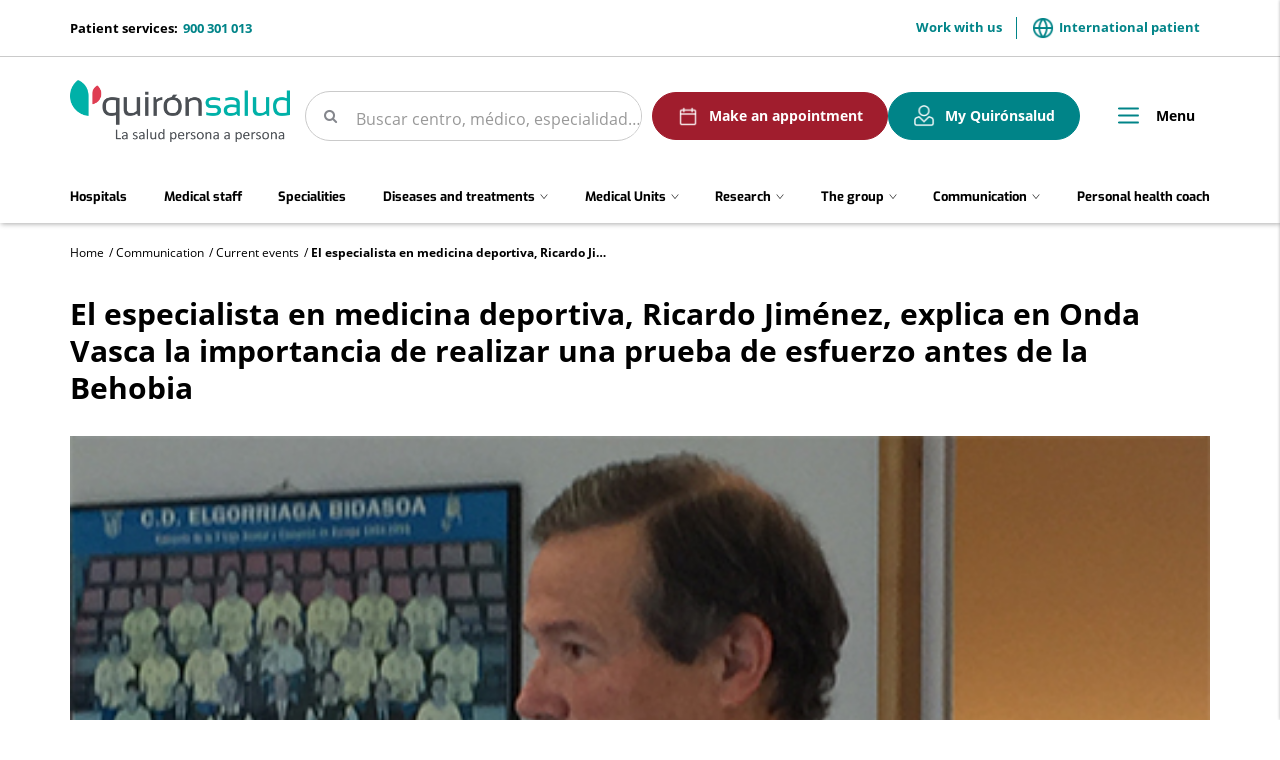

--- FILE ---
content_type: text/html;charset=UTF-8
request_url: https://www.quironsalud.com/en/communication/current-events/especialista-medicina-deportiva-ricardo-jimenez-explica-ond
body_size: 15419
content:







<!DOCTYPE html>
<html lang="en" dir="ltr">
<head prefix="dcterms: http://purl.org/dc/terms/# og: http://ogp.me/ns#">
	





	<title>El especialista en medicina deportiva, Ricardo Jiménez, explica en Onda Vasca la importancia de realizar una prueba de esfuerzo antes de la Behobia | Quirónsalud</title>

	















	<meta name="viewport" content="width=device-width, height=device-height, initial-scale=1.0, minimum-scale=1.0, maximum-scale=5.0"/>
	<meta http-equiv="X-UA-Compatible" content="IE=edge"/>
	<meta http-equiv="Content-Type" content="text/html; charset=UTF-8"/>
	<meta name="description" content="6 de noviembre de 2017 DR.Jimenez_Ondavasca copia DR.Jimenez_Ondavasca copiaEl Dr. Ricardo Jiménez, responsable del Servicio de Medicina Deportiva del H..."/>
	<meta name="keywords"    content="health care, clinics, hospitals, clinical research,"/>
	<meta name="generator"   content="Proxia&#169; Premium Edition 2017"/>
	<meta name="language"    content="en"/>

	
	<meta property="dcterms:identifier"  content="www.quironsalud.com"/>
	<meta property="dcterms:coverage"    content="Grupo Hospitalario Quir&oacute;n, S.A., C/ Zurbarán 28, 28010 de Madrid, Spain"/>
	<meta property="dcterms:creator"     content="Divisa IT"/>
	<meta property="dcterms:publisher"   content="Quir&oacute;nsalud"/>
	<meta property="dcterms:rights"      content="Copyright &copy; 2026"/>
	<meta property="dcterms:title"       content="El especialista en medicina deportiva, Ricardo Jiménez, explica en Onda Vasca la importancia de realizar una prueba de esfuerzo antes de la Behobia"/>
	<meta property="dcterms:subject"     content="health care, clinics, hospitals, clinical research,"/>
	<meta property="dcterms:description" content="6 de noviembre de 2017 DR.Jimenez_Ondavasca copia DR.Jimenez_Ondavasca copiaEl Dr. Ricardo Jiménez, responsable del Servicio de Medicina Deportiva del H..."/>
	<meta property="dcterms:language"    content="en"/>

	
	<meta name="twitter:card"            content="summary_large_image"/>
	<meta name="twitter:site"            content="@quironsalud"/>
	<meta name="twitter:title"           content="El especialista en medicina deportiva, Ricardo Jiménez, explica en Onda Vasca la importancia de realizar una prueba de esfuerzo antes de la Behobia"/>
	<meta name="twitter:description"     content="6 de noviembre de 2017 DR.Jimenez_Ondavasca copia DR.Jimenez_Ondavasca copiaEl Dr. Ricardo Jiménez, responsable del Servicio de Medicina Deportiva del H..."/>
	<meta name="twitter:image"           content="https://www.quironsalud.com/idcsalud-client/cm/images?locale=en_UK&amp;idMmedia=759025"/>

	
	<meta property="og:type" content="website"/>
	<meta property="og:title"            content="El especialista en medicina deportiva, Ricardo Jiménez, explica en Onda Vasca la importancia de realizar una prueba de esfuerzo antes de la Behobia"/>
	<meta property="og:site_name"        content="Quirónsalud"/>
	<meta property="og:description"      content="6 de noviembre de 2017 DR.Jimenez_Ondavasca copia DR.Jimenez_Ondavasca copiaEl Dr. Ricardo Jiménez, responsable del Servicio de Medicina Deportiva del H..."/>
	<meta property="og:url"              content="https://www.quironsalud.com/en/communication/current-events/especialista-medicina-deportiva-ricardo-jimenez-explica-ond"/>
	
	<meta property="og:image"           content="https://www.quironsalud.com/idcsalud-client/cm/images?locale=en_UK&amp;amp;idMmedia=759025"/>
	<meta property="og:image:width"     content="465"/>
	<meta property="og:image:height"    content="286"/>
	

	
	

	
	
	
	
	
	

	




		
	<link rel="icon" href="/favicon.ico"/>
	<link rel="shortcut icon" href="/favicon.ico"/>

	
	

	
	

	
		<link rel="stylesheet" type="text/css" href="/idcsalud-client/css/font-opensans.css?nc=1768863600000"/>
	
	
		<link rel="stylesheet" type="text/css" href="/idcsalud-client/css/font-roboto.css?nc=1768863600000"/>
	

	
    
        
        
        
        
        <!--[if IE]><link id="proxia-stylesheet" rel="stylesheet" type="text/css" href="/idcsalud-client/cm/css/quironsalud.css?chunk=true"/><![endif]-->
        <!--[if !IE]>--><link id="proxia-stylesheet" rel="stylesheet" type="text/css" href="/idcsalud-client/cm/css/quironsalud.css"/><!--<![endif]-->
        
	
	
	
        
	


	
  	




	
	<link rel="canonical" href="https://www.quironsalud.com/es/comunicacion/actualidad/especialista-medicina-deportiva-ricardo-jimenez-explica-ond" />
<link rel="alternate" hreflang="es-es" href="https://www.quironsalud.com/es/comunicacion/actualidad/especialista-medicina-deportiva-ricardo-jimenez-explica-ond" />


	
    
    





	<!--[if lte IE 7]><link rel="stylesheet" type="text/css" href="/idcsalud-client/css/cmclient/ie.css?nc=1768863600000"/><![endif]-->
	<!--[if IE 8]><link rel="stylesheet" type="text/css" href="/idcsalud-client/css/cmclient/ie8.css?nc=1768863600000"/><![endif]-->
	<!--[if IE 9]><link rel="stylesheet" type="text/css" href="/idcsalud-client/css/cmclient/ie9.css?nc=1768863600000"/><![endif]-->
	
	<link type="text/css" rel="stylesheet" href="/idcsalud-client/css/webs/web_quironsalud.css?nc=1768863600000" />



	
	

	
	
	<link id="proxia-css-sys" rel="stylesheet" type="text/css" href="/idcsalud-client/css-sys/css-system.css?nc=1768863600000" />

	
	<script type="text/javascript">
	<!--
	var _rootWeb = "/idcsalud-client";
	var _basePath = "/idcsalud-client/cm";
	var _user = {"fullname":"Invitado del sistema","userLocale":"en_UK","roles":["guest","guest","SYS$kAmFNsujkO7OZPcM"],"securityConstraints":["guest","pdp_volatileFiles","DVIFrame.user"]};
	var _isSSL = (location.href.indexOf("https://") == 0)?true:false;
	var _fullWeb = (_isSSL)?"https://www.quironsalud.com/idcsalud-client":"http://www.quironsalud.com/idcsalud-client";
	var _userLocale = "en_UK";
	var _userLocaleLang = "en";
	var _userLocaleCountry = "UK";
	var _directionality = "ltr";
	var _currentWeb = "quironsalud";
	var _currentDomain = "www.quironsalud.com";
	var _currentTemplate = "/tkContent";
	var _currentUrl = "/en/communication/current-events/especialista-medicina-deportiva-ricardo-jimenez-explica-ond";
	
	var _login = "guest";
	
	var _idmobdev = "0";
	var _userDeviceAlias = "device#0";
	var _idContent = '216627';
	var _noCache = "nc=1768863600000";
	var _compatibilityMode = '2';
	var _cookieDomain = ''

	
	var locationSettings = {
		basePath: '/idcsalud-client/cm',
		noTownSelected: 'You havent selected any town. Please check if it is correct.',
		countryField: 'Select country',
		stateField: 'Select state',
		townField: 'Town name',
		legend: 'Location',
		municipality: '(Municipality)',
		hideCountry: true,
		allowEmptyTown: true,
		bootstrap: true,
		autoFocus: false
	};

	
	var photoSwipeText = {
		closePhoto: 'Close (Esc)',
		prevPhoto: 'Previous (Left arrow key)',
		nextPhoto: 'Next (Right arrow key)',
		zoomInOut: 'Zoom in\u002Fout',
		toggleFullscreen: 'Toggle fullscreen',
		sharePhoto: 'Share',
		loadErrMsg: '<a href=\u0022%url%\u0022 target=\u0022_blank\u0022>The media file<\u002Fa> could not be loaded.',
		shareOnFacebook: 'Share on Facebook',
		shareOnTwitter: 'Tweet',
		shareOnPinterest: 'Pin it',
		downloadMedia: 'Download media',
		psAuthor: 'Author:'
	};

	
	var dtp_goToday = "Go to today";
	var dtp_clearSelection = "Clear selection";
	var dtp_closePicker = "Close the picker";
	var dtp_selectMonth = "Select month";
	var dtp_prevMonth = "Previous month";
	var dtp_nextMonth = "Next month";
	var dtp_selectYear = "Select year";
	var dtp_prevYear = "Previous year";
	var dtp_nextYear = "Next year";
	var dtp_selectDecade = "Select decade";
	var dtp_prevDecade = "Previous decade";
	var dtp_nextDecade = "Next decade";
	var dtp_prevCentury = "Previous century";
	var dtp_nextCentury = "Next century";
	var dtp_pickHour = "Pick hour";
	var dtp_incrementHour = "Increment hour";
	var dtp_decrementHour = "Decrement hour";
	var dtp_pickMinute = "Pick minute";
	var dtp_incrementMinute = "Increment minute";
	var dtp_decrementMinute = "Decrement minute";
	var dtp_pickSecond = "Pick second";
	var dtp_incrementSecond = "Increment second";
	var dtp_decrementSecond = "Decrement second";
	var dtp_togglePeriod = "Toggle period";
	var dtp_selectTime = "Select time";
	var dtp_dateFormat = "MM-DD-YYYY";
	var dtp_timeFormat = "h:mm A";
	var dtp_helpKey = "Press \u0022h\u0022 for help";
	var dtp_helpTitle = "Date picker keyboard navigation";
	var dtp_helpText = "With left\u002Fright keys will move focus backward\u002Fforward one day, up\u002Fdown will move focus back\u002Fforward one week. With the control key pressed, up\u002Fleft will move focus backward one year, down\u002Fright will move focus forward one year.";

	
	var searchInputText = "Search";
	var seeAllTextTitle = 'Show all';
	var seeLessTextTitle = 'Show less';
	var moreInformation = 'More information';
	var nextText = 'Next slide';
	var prevText = 'Previous slide';
	var playText = 'Play slider';
	var pauseText = 'Pause slider';
	var sliderText = 'Slider';
	var sliderCountText = 'Number of sliders';
	var closeText = 'Close';
	var replyToText = 'Reply to <strong>{0}<\u002Fstrong>';
	var commentSuccess = 'Comment sent successfully. Thanks for your participation.';
	var xformsDateFormat = 'MM-DD-YYYY';
	var xformsTimeFormat = 'h:mm A';
	var decimalFormat = '.';
	var loadingText = 'Loading...';
	var sendingText = 'Sending...';
	var deletingText = 'Removing...';
	var sociallockerHeader = 'This content is locked';
	var sociallockerMessage = 'Share this page to view the hidden content.';
	var backToTopText = 'Back to top';
	var optNavigatorText = 'You are using a browser that is not supported or is obsolete. Consider changing your browser.';
	var jumpToContent = 'Jump to content';
	var jumpToContentTitle = 'Skip search and jump to content';
	var errorText = 'Errors';
	
	
	var zoomIn = 'Increase zoom level';
	var zoomOut = 'Decrease zoom level';
	var typeControlTitle = 'Map';
	var roadmap = 'Roadmap';
	var satellite = 'Satellite';
	var hybrid = 'Hybrid';
	var terrain = 'Terrain';

	
	var _googleMapKeyboardIcon = 'Icon';
	var _googleMapKeyboardIconDescription = 'Icon description';

	//-->
	</script>
    <script type="text/javascript" src="/idcsalud-client/javaScript/react/polyfills.production.min.js?nc=1768863600000"></script>
	
	<script type="text/javascript" src="/idcsalud-client/javaScript/proxia.js?nc=1768863600000"></script>

	
	<script type="text/javascript" src="/idcsalud-client/javaScript/jquery.min.js?nc=1768863600000"></script>
	<script type="text/javascript" src="/idcsalud-client/javaScript/jquery-migrate.min.js?nc=1768863600000"></script>
	<script type="text/javascript">
		jQuery.UNSAFE_restoreLegacyHtmlPrefilter();
		jQuery['browser'] = browserDetails;
	</script>

	<script src="https://www.google.com/recaptcha/api.js" async defer></script>
	
	<script type="text/javascript" src="/idcsalud-client/javaScript/cmclient/bootstrap/js/bootstrap.min.js?nc=1768863600000"></script>
	<script type="text/javascript">$.fn.bstooltip = $.fn.tooltip.noConflict();</script>
	<script type="text/javascript" src="/idcsalud-client/javaScript/jquery.easy.slider.js?nc=1768863600000"></script>
	<script type="text/javascript" src="/idcsalud-client/javaScript/toastr/toastr.min.js?nc=1768863600000"></script>
	<!--[if gte IE 9]><!--><script type="text/javascript" src="/idcsalud-client/javaScript/hammer.min.js?nc=1768863600000"></script><!--<![endif]-->

	<script type="text/javascript" src="/idcsalud-client/javaScript/moment/min/moment.min.js?nc=1768863600000"></script>
	

	<!--[if lt IE 9]>
	<script type="text/javascript" src="/idcsalud-client/javaScript/css3-mediaqueries.js?nc=1768863600000"></script>
	<script type="text/javascript" src="/idcsalud-client/javaScript/html5shiv.min.js?nc=1768863600000"></script>
	<script type="text/javascript" src="/idcsalud-client/javaScript/respond.min.js?nc=1768863600000"></script>
	<![endif]-->

	
	
	
	

    
    <script type="text/javascript">
    var xformsCustomPath = '/idcsalud-client/javaScript/cmclient/proxia.xforms.custom.js?nc=1768863600000';
    </script>
	<script type="text/javascript" src="/idcsalud-client/javaScript/init.js?nc=1768863600000"></script>
	<script type="text/javascript" src="/idcsalud-client/javaScript/cmclient/init_web.js?nc=1768863600000"></script>

	
	<script type="text/javascript" src="/idcsalud-client/javaScript/webs/web_quironsalud.js?nc=1768863600000"></script>



	
	

	
	
<!-- GDPR vacia -->

	
	




	  
	<script type="text/javascript" src="/idcsalud-client/javaScript/calendar/calendarEvents.js?nc=1768863600000"></script>
	<script type="text/javascript" src="/idcsalud-client/javaScript/commonFunctions.js?nc=1768863600000"></script>
	<script type="text/javascript" src="/idcsalud-client/javaScript/validations.js?nc=1768863600000"></script>
	  <!-- JAVASCRIPT CUSTOM Quironsalud Corporativa //-->

  	
  	<link rel="stylesheet" type="text/css" href="/idcsalud-client/css/commonFunctions.css?nc=1768863600000"/>

	  

	  <script type="text/javascript">
	  <!--
		var _buscarVideo = 'Search by video';
		var _buscarPodcast = 'Search by podcast';
		var _buscarCentro = 'Search by center';
		var _buscarEntradilla = 'Consult the list of our specialists or use our search engine to find a professional:';
		var _buscarEspecialidad = 'Search by specialty';
		var _buscarNombre = 'Search by first and last name';
		var _buscarProvincia = 'Search by province';
		var _buscarAseguradora = '';
		var _glossaryTitle = 'Search by alphabetical name:';
		var _relacionados = 'related';
		var _filtrarporhospital= 'Filter by hospital';
		var _filtrarporcentro= 'Filter by center';
		var _buscarpornoticia= 'Search by news';
		var _DesdeDate= 'From (dd\u002Fmm\u002Fyy)';
		var _HastaDate= 'Up to (dd\u002Fmm\u002Fyy)';
		var _contenidosRelacionados= 'Related content';
		var _busqueda='search';
		var _videosRelacionados='Related videos';
		var _podcastRelacionados='Related podcasts';
		var _contenidosSaludRelacionados='Related health content';
		var _actualidadRelacionados='Related news';
		var _menuPrincipal='Menu';
		var _placeholderSearcher = 'Buscar centro, médico, especialidad…';
		var _centerSelector = 'Search by center';
		var _sendForm = '';
		var _dataProtectionForm = '';
		var _message = '';
		var _askYourQuestions = '';
		var _areaInteres = 'Indique sus áreas de interés';
		var _buscarEtapas = 'Search by stage';
		var _buscarTematicas = 'Search by topic';
		var _buscadorVideosPediatricos = 'Need a hand?';
		var _buscarContenido = 'Search by content';
		var _buscadorVideosPediatricosResultados = 'Resultados de búsqueda';
		var _nameRelatedVideos = 'Videos relacionados de pediatría';
		var _verprofesionales = 'View Professionals';
		var _buscarTratamientos = 'Search treatments';
		var _searchInputText =  'search';

				
			var _codigoPaciente = '';
			var _patientname = '';
			var _patientsurname1 = '';
			var _patientsurname2 = '';
			var _tipoRelacion = '';
			var _nivelAcceso = '';
			var _edad = '0';
			var _sexoPaciente = '';
			var _sex = '';
		


		
		//VARIABLES EN PROPERTIES DINÁMICOS CONFIGURAR GEOLOCALIZACIÓN CENTROS->PROFESIONALES

		var _configGeoFormatTypeTemplate='html\u002FlistSimpleH3';
		var _configGeoMaxItems='3';
		var _configGeoidContent='75153';
		var _configGeoAliasText='quironsalud';
		var _configGeoClassObjListData='qs-js-list-medicos-data';
		var _configGeoLoadingDataText='Loading closest professionals';

	  //-->

	  </script>


 















	
	<script type="text/javascript">
	   var _pageType ='Producto - Communication';
		var _pageName = 'El especialista en medicina deportiva, Ricardo Jiménez, explica en Onda Vasca la importancia de realizar una prueba de esfuerzo antes de la Behobia';
		var _currentTemplate='/tkContent';
		var _pageCat1='Communication';
		var _pageCat2='Current events';
		var _pageCat4='';


		console.log('pageType='+ _pageType);
		console.log('pageName='+ _pageName);
		console.log('pageCat1='+_pageCat1);
		console.log('pageCat2='+_pageCat2);
		console.log('currentTemplate='+'/tkContent')

		
	</script>


	<!-- JAVASCRIPT CUSTOM //-->
	



      

      <!-- JAVASCRIPT CUSTOM //-->

      

      <script type="text/javascript">
      <!--
    	var _hospitalDigital = false;

	var cookieNoticeTitle = 'Use of cookies';
	var cookieNoticeContent = 'This website uses cookies to improve your browsing experience. More information about <a href=\u0022{0}\u0022> how we use cookies and how you can change your settings<\u002Fa>.';
	var cookieNoticeLink = '\u002Fen\u002Fcookie-policy';
	var cookieNoticeClose = '';

	var searcher = 'Buscar';
	var _sections = '';
	var _prevArticle = '';
	var _nextArticle = '';
	var _stagesServices = '';
	var _searcherHospitalsSubTitle = '';
	var _showMap = '';
	var _hideMap = '';
	var _province = 'State';
	var _back = 'Back';
	var _servicesTitle = '';
    var _contactTitle = 'Contact form';
	var searcherText = 'Search...';
	var mainSearchPlaceholder = '';
	var millions = 'millions';

      //-->
      </script>

      <script type="text/javascript" src="/idcsalud-client/javaScript/dataLayer.js?nc=1768863600000"></script>
      <script type="text/javascript" src="/idcsalud-client/javaScript/cmclient/ga.js?nc=1768863600000"></script>



      
      <script type="text/javascript" src="/idcsalud-client/javaScript/quironsalud/main.js?nc=1768863600000"></script>
      
      <script type="text/javascript" src="/idcsalud-client/javaScript/pdp/core.js?nc=1768863600000"></script>




                              <script>!function(e){var n="https://s.go-mpulse.net/boomerang/";if("False"=="True")e.BOOMR_config=e.BOOMR_config||{},e.BOOMR_config.PageParams=e.BOOMR_config.PageParams||{},e.BOOMR_config.PageParams.pci=!0,n="https://s2.go-mpulse.net/boomerang/";if(window.BOOMR_API_key="ZZFS4-7UYFA-UHLQ3-AYSPN-WZ2RY",function(){function e(){if(!o){var e=document.createElement("script");e.id="boomr-scr-as",e.src=window.BOOMR.url,e.async=!0,i.parentNode.appendChild(e),o=!0}}function t(e){o=!0;var n,t,a,r,d=document,O=window;if(window.BOOMR.snippetMethod=e?"if":"i",t=function(e,n){var t=d.createElement("script");t.id=n||"boomr-if-as",t.src=window.BOOMR.url,BOOMR_lstart=(new Date).getTime(),e=e||d.body,e.appendChild(t)},!window.addEventListener&&window.attachEvent&&navigator.userAgent.match(/MSIE [67]\./))return window.BOOMR.snippetMethod="s",void t(i.parentNode,"boomr-async");a=document.createElement("IFRAME"),a.src="about:blank",a.title="",a.role="presentation",a.loading="eager",r=(a.frameElement||a).style,r.width=0,r.height=0,r.border=0,r.display="none",i.parentNode.appendChild(a);try{O=a.contentWindow,d=O.document.open()}catch(_){n=document.domain,a.src="javascript:var d=document.open();d.domain='"+n+"';void(0);",O=a.contentWindow,d=O.document.open()}if(n)d._boomrl=function(){this.domain=n,t()},d.write("<bo"+"dy onload='document._boomrl();'>");else if(O._boomrl=function(){t()},O.addEventListener)O.addEventListener("load",O._boomrl,!1);else if(O.attachEvent)O.attachEvent("onload",O._boomrl);d.close()}function a(e){window.BOOMR_onload=e&&e.timeStamp||(new Date).getTime()}if(!window.BOOMR||!window.BOOMR.version&&!window.BOOMR.snippetExecuted){window.BOOMR=window.BOOMR||{},window.BOOMR.snippetStart=(new Date).getTime(),window.BOOMR.snippetExecuted=!0,window.BOOMR.snippetVersion=12,window.BOOMR.url=n+"ZZFS4-7UYFA-UHLQ3-AYSPN-WZ2RY";var i=document.currentScript||document.getElementsByTagName("script")[0],o=!1,r=document.createElement("link");if(r.relList&&"function"==typeof r.relList.supports&&r.relList.supports("preload")&&"as"in r)window.BOOMR.snippetMethod="p",r.href=window.BOOMR.url,r.rel="preload",r.as="script",r.addEventListener("load",e),r.addEventListener("error",function(){t(!0)}),setTimeout(function(){if(!o)t(!0)},3e3),BOOMR_lstart=(new Date).getTime(),i.parentNode.appendChild(r);else t(!1);if(window.addEventListener)window.addEventListener("load",a,!1);else if(window.attachEvent)window.attachEvent("onload",a)}}(),"".length>0)if(e&&"performance"in e&&e.performance&&"function"==typeof e.performance.setResourceTimingBufferSize)e.performance.setResourceTimingBufferSize();!function(){if(BOOMR=e.BOOMR||{},BOOMR.plugins=BOOMR.plugins||{},!BOOMR.plugins.AK){var n=""=="true"?1:0,t="",a="aokqjdax24f7e2lsvb2a-f-52b7987a1-clientnsv4-s.akamaihd.net",i="false"=="true"?2:1,o={"ak.v":"39","ak.cp":"1865735","ak.ai":parseInt("1248753",10),"ak.ol":"0","ak.cr":9,"ak.ipv":4,"ak.proto":"h2","ak.rid":"2d6842b4","ak.r":48121,"ak.a2":n,"ak.m":"dscb","ak.n":"essl","ak.bpcip":"3.149.4.0","ak.cport":43990,"ak.gh":"23.62.38.243","ak.quicv":"","ak.tlsv":"tls1.3","ak.0rtt":"","ak.0rtt.ed":"","ak.csrc":"-","ak.acc":"","ak.t":"1769121908","ak.ak":"hOBiQwZUYzCg5VSAfCLimQ==JGB9K5W4Qq6k11x+vNre2iARi7Yuor8l54BmxhjYJh3FWeHiUIitBKqCGbyWzPUb62am8yUudhhMTzngBUPZWgUBhWLW8AeS8JFUznjyZMDOxdyE16Zz89s9CSBbcMDJ8v2A+ZPDWZ/MbFTf0HcF3ddJZ+fArlMDjwSjZssFG62Dd6iFDfY8OUe81LRzY1XcIZ5/peG4XVI4fhQ20WgyWH+GrDdD6gtN8DpSueKSKby2r5W5DIu0nbt6HfZ2oelC1EAvau5d+1afdjXzKfZkmZYtM5wN6/genhi3UDAW9NFN6JkdBQ7ywlK4lOafnLta3Vs+Rw4RiQhZHB3IvFrQkNSeQ8jbOKiFXN8tLX2rm34F4NCT/gwbnTyl9T1g6r83CZNnrYFZMrLuEAy+y6ybxkHMlWuweuuCD/XTkp0vdlw=","ak.pv":"14","ak.dpoabenc":"","ak.tf":i};if(""!==t)o["ak.ruds"]=t;var r={i:!1,av:function(n){var t="http.initiator";if(n&&(!n[t]||"spa_hard"===n[t]))o["ak.feo"]=void 0!==e.aFeoApplied?1:0,BOOMR.addVar(o)},rv:function(){var e=["ak.bpcip","ak.cport","ak.cr","ak.csrc","ak.gh","ak.ipv","ak.m","ak.n","ak.ol","ak.proto","ak.quicv","ak.tlsv","ak.0rtt","ak.0rtt.ed","ak.r","ak.acc","ak.t","ak.tf"];BOOMR.removeVar(e)}};BOOMR.plugins.AK={akVars:o,akDNSPreFetchDomain:a,init:function(){if(!r.i){var e=BOOMR.subscribe;e("before_beacon",r.av,null,null),e("onbeacon",r.rv,null,null),r.i=!0}return this},is_complete:function(){return!0}}}}()}(window);</script></head>


<body class="mainBody   contentContainer embeddedGallery content-default
 quironsalud content-path-3  ">
    













<!-- Google Tag Manager Data Layer -->
<noscript><iframe title="Google Tag Manager" src="//www.googletagmanager.com/ns.html?id=GTM-W2XJNBC"
height="0" width="0" style="display:none;visibility:hidden"></iframe></noscript>
<!-- End Google Tag Manager Data Layer-->






<script type="text/javascript">
// Si hemos interactuado, insertamos el GTM 1 (El nuevo)
/* function initGTM(w,d,s,l,i){
	w[l]=w[l]||[];w[l].push({'gtm.start':
	new Date().getTime(),event:'gtm.js'});var f=d.getElementsByTagName(s)[0],
	j=d.createElement(s),dl=l!='dataLayer'?'&l='+l:'';j.async=true;j.src=
	'//www.googletagmanager.com/gtm.js?id='+i+dl;f.parentNode.insertBefore(j,f);
} */
</script>



	<div class="proxia-grid proxia-outer-grid container-fluid">
<div class="row proxia-row"><header class="cab-header col-xs-12 proxia-column"><div class="row proxia-row"><div class="bg-aguamarina-pastel col-xs-12 proxia-column"><div class="row proxia-row"><div class="container cab-top-bar col-xs-12 proxia-column"><div class="row proxia-row"><div class="col-xs-3 proxia-column">




<div class="cmMenuBox  menu-menu-telefono">
	<div class="cmMenuDefault cmMenuHorizontal"><div class="cmMenuTitle sr-only">menu-telefono</div><ul class="cmMenuLevel1 numElements1"><li class="cmMenuItem1 odd"><a href="tel:900301013" class="cmMenuLink"><span class="cmMenuTitle">900 301 013</span><span class="cmMenuDescription">Patient services:</span></a></li>
</ul>
</div>


</div>
</div><div class="col-xs-9 proxia-column">




<div class="cmMenuBox  menu-menuTop">
	<div class="cmMenuDefault cmMenuHorizontal"><div class="cmMenuTitle sr-only">menuTop</div><ul class="cmMenuLevel1 numElements2"><li class="cmMenuItem1 odd"><a href="/en/group/work-us" class="cmMenuLink"><span class="cmMenuTitle">Work with us</span></a></li>
<li class="cmMenuItem2 even"><a href="https://international.quironsalud.com/" target="_blank"><img src="/en/menus/3549660-world.png" class="cmMenuImage" alt="" /><span class="cmMenuTitle">International patient</span><span class="cmMenuPopupImage"><img src="/idcsalud-client/imagenes/popup/popup_external_small.gif" alt="Link to external application." /></span></a></li>
</ul>
</div>


</div>
</div></div></div></div></div></div><div class="row proxia-row"><div class="container cab-base-bar col-xs-12 proxia-column"><div class="row proxia-row"><div class="col-xs-3 proxia-column">




<div class="cmBanners  banner-logo">





	<div class="cmBannersRelativePosition standalone"><a href="/en" class="cmBannerLink" title="Quirónsalud. La salud persona a persona"><img src="/en/banners/3365261-logo_qs_new.png" class="bannerNormalImage" width="800" height="224" alt="Quirónsalud. La salud persona a persona" /></a></div>


</div>
</div><div class="col-xs-6 proxia-column">




<div class="simpleSearcherBox ">
	<script type="text/javascript">
<!--
   function checkPattern(elm) {
       if (elm.value.length==0){
           window.alert("You must enter a search criterion");
           return false;
       }
   }
//-->
</script>
<form id="simpleSearcher" action="/en/search" method="get" role="search" onsubmit="return checkPattern(this.simpleSearchPattern);">
<input type="hidden" name="formName" value="simpleSearchForm" />
<div class="input-group input-group-sm">
<input type="hidden" name="formName" value="simpleSearchForm" />
   <input type="hidden" name="lookForType" id="lookForTypess" value="0" />
   <input type="hidden" name="sortIndex" id="sortIndexss" value="0" />
       <div class="sr-only">
           <label for="simpleSearchPattern" class="cmSearchLabel">Search</label>
       </div>
           <input type="text" id="simpleSearchPattern" name="simpleSearchPattern" data-search="false" maxlength="80" placeholder="Search..." class="form-control" />
       <div class="input-group-btn">
           <button type="submit" class="btn btn-default"><span class="fa fa-search"></span> <span class="sr-only">Search</span></button>       </div>
</div>
</form>

</div>
</div><div class="col-xs-3 proxia-column">




<div class="cmMenuBox  menu-menuPedirCita">
	<div class="cmMenuDefault cmMenuHorizontal"><div class="cmMenuTitle sr-only">menuPedirCita</div><ul class="cmMenuLevel1 numElements2"><li class="cmMenuItem1 odd btn-secondary"><a href="/en/schedule-appointment"><img src="/en/menus/3548969-icon-calendar.png" class="cmMenuImage" alt="" /><span class="cmMenuTitle">Make an appointment</span></a></li>
<li class="cmMenuItem2 even btn-primary"><a href="https://www.quironsalud.com/portal-paciente/en"><img src="/en/menus/3548970-icon-user.png" class="cmMenuImage" alt="" /><span class="cmMenuTitle">My Quirónsalud</span></a></li>
</ul>
</div>


</div>
</div></div><div class="row proxia-row"><div class="col-xs-12 proxia-column">




<div class="cmMenuBox qs-menu-pral menu-menuPrincipal">
	<div class="cmMenuDefault cmMenuHorizontal"><div class="cmMenuTitle sr-only">menuPrincipal</div><ul class="cmMenuLevel1 numElements9"><li class="cmMenuItem1 odd"><a href="/en/health-centers" class="cmMenuLink"><span class="cmMenuTitle">Hospitals</span></a></li>
<li class="cmMenuItem2 even"><a href="/en/medical-staff" class="cmMenuLink"><span class="cmMenuTitle">Medical staff</span></a></li>
<li class="cmMenuItem3 odd"><a href="/en/specialities" class="cmMenuLink"><span class="cmMenuTitle">Specialities</span></a></li>
<li class="cmMenuItem4 even hasSubelements numSubelements4"><span class="cmMenuLink"><span class="cmMenuTitle"><span class="cmMenuTitleIcon icon-arrow-menu"></span><span class="cmMenuTitleText">Diseases and treatments</span></span></span><div class="cmMenuLevelContainer2"><ul class="cmMenuLevel2"><li class="cmMenuItem1 odd"><a href="/en/diseases-treatments" class="cmMenuLink"><span class="cmMenuTitle">View section</span></a></li>
<li class="cmMenuItem2 even"><a href="/en/diseases-symptoms" class="cmMenuLink"><span class="cmMenuTitle">Diseases and Symptoms</span></a></li>
<li class="cmMenuItem3 odd"><a href="/en/diagnostic-tests" class="cmMenuLink"><span class="cmMenuTitle">Diagnostic Tests</span></a></li>
<li class="cmMenuItem4 even"><a href="/en/tecnologia-punta" class="cmMenuLink"><span class="cmMenuTitle">Cutting-Edge Technology</span></a></li>
</ul>
</div></li>
<li class="cmMenuItem5 odd hasSubelements numSubelements8"><span class="cmMenuLink"><span class="cmMenuTitle"><span class="cmMenuTitleIcon icon-arrow-menu"></span><span class="cmMenuTitleText">Medical Units</span></span></span><div class="cmMenuLevelContainer2"><ul class="cmMenuLevel2"><li class="cmMenuItem1 odd"><a href="https://www.quironsalud.com/embarazoymaternidad" onclick="javascript:window.open('https://www.quironsalud.com/embarazoymaternidad','menuPopUp','toolbar=yes, location=yes, directories=yes, status=yes, menubar=yes, scrollbars=yes, resizable=yes, width=800, height=600'); return false;" onkeypress="return keyPress(event);" class="cmMenuLink"><span class="cmMenuTitle">Pregnancy and childbirth</span><span class="cmMenuPopupImage"><img src="/idcsalud-client/imagenes/popup/popup_small.gif" alt="This link will open in a pop-up window." /></span></a></li>
<li class="cmMenuItem2 even"><a href="https://www.quironsalud.com/estetica" onclick="javascript:window.open('https://www.quironsalud.com/estetica','menuPopUp','toolbar=yes, location=yes, directories=yes, status=yes, menubar=yes, scrollbars=yes, resizable=yes, width=800, height=600'); return false;" onkeypress="return keyPress(event);" class="cmMenuLink"><span class="cmMenuTitle">Aesthetics</span><span class="cmMenuPopupImage"><img src="/idcsalud-client/imagenes/popup/popup_small.gif" alt="This link will open in a pop-up window." /></span></a></li>
<li class="cmMenuItem3 odd"><a href="https://www.quironsalud.com/healthdiagnostics/es/genetica" onclick="javascript:window.open('https://www.quironsalud.com/healthdiagnostics/es/genetica','menuPopUp','toolbar=yes, location=yes, directories=yes, status=yes, menubar=yes, scrollbars=yes, resizable=yes, width=800, height=600'); return false;" onkeypress="return keyPress(event);" class="cmMenuLink"><span class="cmMenuTitle">Genetics</span><span class="cmMenuPopupImage"><img src="/idcsalud-client/imagenes/popup/popup_small.gif" alt="This link will open in a pop-up window." /></span></a></li>
<li class="cmMenuItem4 even"><a href="https://www.quironsalud.com/reproduccionasistida" onclick="javascript:window.open('https://www.quironsalud.com/reproduccionasistida','menuPopUp','toolbar=yes, location=yes, directories=yes, status=yes, menubar=yes, scrollbars=yes, resizable=yes, width=800, height=600'); return false;" onkeypress="return keyPress(event);" class="cmMenuLink"><span class="cmMenuTitle">Assisted reproduction</span><span class="cmMenuPopupImage"><img src="/idcsalud-client/imagenes/popup/popup_small.gif" alt="This link will open in a pop-up window." /></span></a></li>
<li class="cmMenuItem5 odd"><a href="https://www.quironsalud.com/laser-ojos" onclick="javascript:window.open('https://www.quironsalud.com/laser-ojos','menuPopUp','toolbar=yes, location=yes, directories=yes, status=yes, menubar=yes, scrollbars=yes, resizable=yes, width=800, height=600'); return false;" onkeypress="return keyPress(event);" class="cmMenuLink"><span class="cmMenuTitle">Ophthalmology</span><span class="cmMenuPopupImage"><img src="/idcsalud-client/imagenes/popup/popup_small.gif" alt="This link will open in a pop-up window." /></span></a></li>
<li class="cmMenuItem6 even"><a href="https://www.quironsalud.com/chequeos-medicos" onclick="javascript:window.open('https://www.quironsalud.com/chequeos-medicos','menuPopUp','toolbar=yes, location=yes, directories=yes, status=yes, menubar=yes, scrollbars=yes, resizable=yes, width=800, height=600'); return false;" onkeypress="return keyPress(event);" class="cmMenuLink"><span class="cmMenuTitle">Medical check-ups</span><span class="cmMenuPopupImage"><img src="/idcsalud-client/imagenes/popup/popup_small.gif" alt="This link will open in a pop-up window." /></span></a></li>
<li class="cmMenuItem7 odd"><a href="https://www.quironsalud.com/kenko" onclick="javascript:window.open('https://www.quironsalud.com/kenko','menuPopUp','toolbar=yes, location=yes, directories=yes, status=yes, menubar=yes, scrollbars=yes, resizable=yes, width=800, height=600'); return false;" onkeypress="return keyPress(event);" class="cmMenuLink"><span class="cmMenuTitle">Kenko: Children’s health</span><span class="cmMenuPopupImage"><img src="/idcsalud-client/imagenes/popup/popup_small.gif" alt="This link will open in a pop-up window." /></span></a></li>
<li class="cmMenuItem8 even"><a href="https://international.quironsalud.com/" onclick="javascript:window.open('https://international.quironsalud.com/','menuPopUp','toolbar=yes, location=yes, directories=yes, status=yes, menubar=yes, scrollbars=yes, resizable=yes, width=800, height=600'); return false;" onkeypress="return keyPress(event);" class="cmMenuLink"><span class="cmMenuTitle">International patient</span><span class="cmMenuPopupImage"><img src="/idcsalud-client/imagenes/popup/popup_small.gif" alt="This link will open in a pop-up window." /></span></a></li>
</ul>
</div></li>
<li class="cmMenuItem6 even hasSubelements numSubelements8"><span class="cmMenuLink"><span class="cmMenuTitle"><span class="cmMenuTitleIcon icon-arrow-menu"></span><span class="cmMenuTitleText">Research</span></span></span><div class="cmMenuLevelContainer2"><ul class="cmMenuLevel2"><li class="cmMenuItem1 odd"><a href="/en/investigation" class="cmMenuLink"><span class="cmMenuTitle">View section</span></a></li>
<li class="cmMenuItem2 even"><a href="/en/investigation/who-we-are" class="cmMenuLink"><span class="cmMenuTitle">Who we are</span></a></li>
<li class="cmMenuItem3 odd"><a href="/en/investigation/clinical-trials" class="cmMenuLink"><span class="cmMenuTitle">Clinical trials</span></a></li>
<li class="cmMenuItem4 even"><a href="/en/investigation/quironsalud-research-numbers" class="cmMenuLink"><span class="cmMenuTitle">Quirónsalud research in numbers</span></a></li>
<li class="cmMenuItem5 odd"><a href="/en/investigation/quironsalud-services-researchers" class="cmMenuLink"><span class="cmMenuTitle">Quirónsalud services and researchers</span></a></li>
<li class="cmMenuItem6 even"><a href="/en/investigation/important-corporate-projects" class="cmMenuLink"><span class="cmMenuTitle">Most important corporate projects</span></a></li>
<li class="cmMenuItem7 odd"><a href="/en/investigation/research-innovation-awards-conferences" class="cmMenuLink"><span class="cmMenuTitle">QS Awards</span></a></li>
<li class="cmMenuItem8 even"><a href="/en/investigation/news" class="cmMenuLink"><span class="cmMenuTitle">News</span></a></li>
</ul>
</div></li>
<li class="cmMenuItem7 odd hasSubelements numSubelements8"><span class="cmMenuLink"><span class="cmMenuTitle"><span class="cmMenuTitleIcon icon-arrow-menu"></span><span class="cmMenuTitleText">The group</span></span></span><div class="cmMenuLevelContainer2"><ul class="cmMenuLevel2"><li class="cmMenuItem1 odd"><a href="/en/group" class="cmMenuLink"><span class="cmMenuTitle">View section</span></a></li>
<li class="cmMenuItem2 even"><a href="/en/group/who-we-are" class="cmMenuLink"><span class="cmMenuTitle">Who we are</span></a></li>
<li class="cmMenuItem3 odd"><a href="/en/health-centers" class="cmMenuLink"><span class="cmMenuTitle">Our network</span></a></li>
<li class="cmMenuItem4 even"><a href="https://www.fundacionquironsalud.org/" target="_blank" class="cmMenuLink"><span class="cmMenuTitle">Our Foundation</span><span class="cmMenuPopupImage"><img src="/idcsalud-client/imagenes/popup/popup_external_small.gif" alt="Link to external application." /></span></a></li>
<li class="cmMenuItem5 odd"><a href="/en/group/corporate-social-responsability" class="cmMenuLink"><span class="cmMenuTitle">Corporate Social Responsability</span></a></li>
<li class="cmMenuItem6 even"><a href="/en/group/quality" class="cmMenuLink"><span class="cmMenuTitle">Quality</span></a></li>
<li class="cmMenuItem7 odd"><a href="/en/group/experience-matters-us" class="cmMenuLink"><span class="cmMenuTitle">Your experience matters to us</span></a></li>
<li class="cmMenuItem8 even"><a href="/en/group/whistleblowing-channel" class="cmMenuLink"><span class="cmMenuTitle">Whistleblowing Channel</span></a></li>
</ul>
</div></li>
<li class="cmMenuItem8 even hasSubelements numSubelements9"><span class="cmMenuLink"><span class="cmMenuTitle"><span class="cmMenuTitleIcon icon-arrow-menu"></span><span class="cmMenuTitleText">Communication</span></span></span><div class="cmMenuLevelContainer2"><ul class="cmMenuLevel2"><li class="cmMenuItem1 odd current"><a href="/en/communication" class="cmMenuLink"><span class="cmMenuTitle">View section</span></a></li>
<li class="cmMenuItem2 even"><a href="/en/communication/videos" class="cmMenuLink"><span class="cmMenuTitle">Videos</span></a></li>
<li class="cmMenuItem3 odd"><a href="/en/communication/podcast" class="cmMenuLink"><span class="cmMenuTitle">Podcast</span></a></li>
<li class="cmMenuItem4 even"><a href="/en/communication/health-content" class="cmMenuLink"><span class="cmMenuTitle">Health Content</span></a></li>
<li class="cmMenuItem5 odd current"><a href="/en/communication/current-events" class="cmMenuLink"><span class="cmMenuTitle">Current events</span></a></li>
<li class="cmMenuItem6 even"><a href="/en/communication/events-calendar" class="cmMenuLink"><span class="cmMenuTitle">Events calendar</span></a></li>
<li class="cmMenuItem7 odd"><a href="/en/communication/school-families" class="cmMenuLink"><span class="cmMenuTitle">Escuela de familias</span></a></li>
<li class="cmMenuItem8 even"><a href="https://www.quironsalud.com/blogs" onclick="javascript:window.open('https://www.quironsalud.com/blogs','menuPopUp','toolbar=yes, location=yes, directories=yes, status=yes, menubar=yes, scrollbars=yes, resizable=yes, width=800, height=600'); return false;" onkeypress="return keyPress(event);" class="cmMenuLink"><span class="cmMenuTitle">Blogs</span><span class="cmMenuPopupImage"><img src="/idcsalud-client/imagenes/popup/popup_small.gif" alt="This link will open in a pop-up window." /></span></a></li>
<li class="cmMenuItem9 odd"><a href="https://www.tucanaldesalud.com" target="_blank" class="cmMenuLink"><span class="cmMenuTitle">Tu canal de salud</span><span class="cmMenuPopupImage"><img src="/idcsalud-client/imagenes/popup/popup_external_small.gif" alt="Link to external application." /></span></a></li>
</ul>
</div></li>
<li class="cmMenuItem9 odd"><a href="https://e-quironsalud.es/orientador-de-salud?utm_source=quironsalud&amp;utm_medium=corporativo&amp;utm_campaign=menu" onclick="javascript:window.open('https://e-quironsalud.es/orientador-de-salud?utm_source=quironsalud&amp;utm_medium=corporativo&amp;utm_campaign=menu','menuPopUp','toolbar=yes, location=yes, directories=yes, status=yes, menubar=yes, scrollbars=yes, resizable=yes, width=800, height=600'); return false;" onkeypress="return keyPress(event);" class="cmMenuLink"><span class="cmMenuTitle">Personal health coach</span><span class="cmMenuPopupImage"><img src="/idcsalud-client/imagenes/popup/popup_small.gif" alt="This link will open in a pop-up window." /></span></a></li>
</ul>
</div>


</div>
</div></div></div></div><div class="row proxia-row"><div class="side-menu col-xs-12 proxia-column"><div class="row proxia-row"><div class="col-xs-3 proxia-column">




<div class="cmBanners  banner-icono_Quironsalud">





	<div class="cmBannersRelativePosition standalone"><img src="/en/banners/3160279-logo_quiron_icon.png" class="bannerNormalImage" width="104" height="115" alt="icono logo Quironsalud" /></div>


</div>
</div><div class="col-xs-3 proxia-column">




<div class="cmMenuBox  menu-menuPedirCita">
	<div class="cmMenuDefault cmMenuHorizontal"><div class="cmMenuTitle sr-only">menuPedirCita</div><ul class="cmMenuLevel1 numElements2"><li class="cmMenuItem1 odd btn-secondary"><a href="/en/schedule-appointment"><img src="/en/menus/3548969-icon-calendar.png" class="cmMenuImage" alt="" /><span class="cmMenuTitle">Make an appointment</span></a></li>
<li class="cmMenuItem2 even btn-primary"><a href="https://www.quironsalud.com/portal-paciente/en"><img src="/en/menus/3548970-icon-user.png" class="cmMenuImage" alt="" /><span class="cmMenuTitle">My Quirónsalud</span></a></li>
</ul>
</div>


</div>
</div><div class="col-xs-3 proxia-column">




<div class="cmMenuBox  menu-menuPrincipal">
	<div class="cmMenuDefault cmMenuHorizontal"><div class="cmMenuTitle sr-only">menuPrincipal</div><ul class="cmMenuLevel1 numElements9"><li class="cmMenuItem1 odd"><a href="/en/health-centers" class="cmMenuLink"><span class="cmMenuTitle">Hospitals</span></a></li>
<li class="cmMenuItem2 even"><a href="/en/medical-staff" class="cmMenuLink"><span class="cmMenuTitle">Medical staff</span></a></li>
<li class="cmMenuItem3 odd"><a href="/en/specialities" class="cmMenuLink"><span class="cmMenuTitle">Specialities</span></a></li>
<li class="cmMenuItem4 even hasSubelements numSubelements4"><span class="cmMenuLink"><span class="cmMenuTitle"><span class="cmMenuTitleIcon icon-arrow-menu"></span><span class="cmMenuTitleText">Diseases and treatments</span></span></span><div class="cmMenuLevelContainer2"><ul class="cmMenuLevel2"><li class="cmMenuItem1 odd"><a href="/en/diseases-treatments" class="cmMenuLink"><span class="cmMenuTitle">View section</span></a></li>
<li class="cmMenuItem2 even"><a href="/en/diseases-symptoms" class="cmMenuLink"><span class="cmMenuTitle">Diseases and Symptoms</span></a></li>
<li class="cmMenuItem3 odd"><a href="/en/diagnostic-tests" class="cmMenuLink"><span class="cmMenuTitle">Diagnostic Tests</span></a></li>
<li class="cmMenuItem4 even"><a href="/en/tecnologia-punta" class="cmMenuLink"><span class="cmMenuTitle">Cutting-Edge Technology</span></a></li>
</ul>
</div></li>
<li class="cmMenuItem5 odd hasSubelements numSubelements8"><span class="cmMenuLink"><span class="cmMenuTitle"><span class="cmMenuTitleIcon icon-arrow-menu"></span><span class="cmMenuTitleText">Medical Units</span></span></span><div class="cmMenuLevelContainer2"><ul class="cmMenuLevel2"><li class="cmMenuItem1 odd"><a href="https://www.quironsalud.com/embarazoymaternidad" onclick="javascript:window.open('https://www.quironsalud.com/embarazoymaternidad','menuPopUp','toolbar=yes, location=yes, directories=yes, status=yes, menubar=yes, scrollbars=yes, resizable=yes, width=800, height=600'); return false;" onkeypress="return keyPress(event);" class="cmMenuLink"><span class="cmMenuTitle">Pregnancy and childbirth</span><span class="cmMenuPopupImage"><img src="/idcsalud-client/imagenes/popup/popup_small.gif" alt="This link will open in a pop-up window." /></span></a></li>
<li class="cmMenuItem2 even"><a href="https://www.quironsalud.com/estetica" onclick="javascript:window.open('https://www.quironsalud.com/estetica','menuPopUp','toolbar=yes, location=yes, directories=yes, status=yes, menubar=yes, scrollbars=yes, resizable=yes, width=800, height=600'); return false;" onkeypress="return keyPress(event);" class="cmMenuLink"><span class="cmMenuTitle">Aesthetics</span><span class="cmMenuPopupImage"><img src="/idcsalud-client/imagenes/popup/popup_small.gif" alt="This link will open in a pop-up window." /></span></a></li>
<li class="cmMenuItem3 odd"><a href="https://www.quironsalud.com/healthdiagnostics/es/genetica" onclick="javascript:window.open('https://www.quironsalud.com/healthdiagnostics/es/genetica','menuPopUp','toolbar=yes, location=yes, directories=yes, status=yes, menubar=yes, scrollbars=yes, resizable=yes, width=800, height=600'); return false;" onkeypress="return keyPress(event);" class="cmMenuLink"><span class="cmMenuTitle">Genetics</span><span class="cmMenuPopupImage"><img src="/idcsalud-client/imagenes/popup/popup_small.gif" alt="This link will open in a pop-up window." /></span></a></li>
<li class="cmMenuItem4 even"><a href="https://www.quironsalud.com/reproduccionasistida" onclick="javascript:window.open('https://www.quironsalud.com/reproduccionasistida','menuPopUp','toolbar=yes, location=yes, directories=yes, status=yes, menubar=yes, scrollbars=yes, resizable=yes, width=800, height=600'); return false;" onkeypress="return keyPress(event);" class="cmMenuLink"><span class="cmMenuTitle">Assisted reproduction</span><span class="cmMenuPopupImage"><img src="/idcsalud-client/imagenes/popup/popup_small.gif" alt="This link will open in a pop-up window." /></span></a></li>
<li class="cmMenuItem5 odd"><a href="https://www.quironsalud.com/laser-ojos" onclick="javascript:window.open('https://www.quironsalud.com/laser-ojos','menuPopUp','toolbar=yes, location=yes, directories=yes, status=yes, menubar=yes, scrollbars=yes, resizable=yes, width=800, height=600'); return false;" onkeypress="return keyPress(event);" class="cmMenuLink"><span class="cmMenuTitle">Ophthalmology</span><span class="cmMenuPopupImage"><img src="/idcsalud-client/imagenes/popup/popup_small.gif" alt="This link will open in a pop-up window." /></span></a></li>
<li class="cmMenuItem6 even"><a href="https://www.quironsalud.com/chequeos-medicos" onclick="javascript:window.open('https://www.quironsalud.com/chequeos-medicos','menuPopUp','toolbar=yes, location=yes, directories=yes, status=yes, menubar=yes, scrollbars=yes, resizable=yes, width=800, height=600'); return false;" onkeypress="return keyPress(event);" class="cmMenuLink"><span class="cmMenuTitle">Medical check-ups</span><span class="cmMenuPopupImage"><img src="/idcsalud-client/imagenes/popup/popup_small.gif" alt="This link will open in a pop-up window." /></span></a></li>
<li class="cmMenuItem7 odd"><a href="https://www.quironsalud.com/kenko" onclick="javascript:window.open('https://www.quironsalud.com/kenko','menuPopUp','toolbar=yes, location=yes, directories=yes, status=yes, menubar=yes, scrollbars=yes, resizable=yes, width=800, height=600'); return false;" onkeypress="return keyPress(event);" class="cmMenuLink"><span class="cmMenuTitle">Kenko: Children’s health</span><span class="cmMenuPopupImage"><img src="/idcsalud-client/imagenes/popup/popup_small.gif" alt="This link will open in a pop-up window." /></span></a></li>
<li class="cmMenuItem8 even"><a href="https://international.quironsalud.com/" onclick="javascript:window.open('https://international.quironsalud.com/','menuPopUp','toolbar=yes, location=yes, directories=yes, status=yes, menubar=yes, scrollbars=yes, resizable=yes, width=800, height=600'); return false;" onkeypress="return keyPress(event);" class="cmMenuLink"><span class="cmMenuTitle">International patient</span><span class="cmMenuPopupImage"><img src="/idcsalud-client/imagenes/popup/popup_small.gif" alt="This link will open in a pop-up window." /></span></a></li>
</ul>
</div></li>
<li class="cmMenuItem6 even hasSubelements numSubelements8"><span class="cmMenuLink"><span class="cmMenuTitle"><span class="cmMenuTitleIcon icon-arrow-menu"></span><span class="cmMenuTitleText">Research</span></span></span><div class="cmMenuLevelContainer2"><ul class="cmMenuLevel2"><li class="cmMenuItem1 odd"><a href="/en/investigation" class="cmMenuLink"><span class="cmMenuTitle">View section</span></a></li>
<li class="cmMenuItem2 even"><a href="/en/investigation/who-we-are" class="cmMenuLink"><span class="cmMenuTitle">Who we are</span></a></li>
<li class="cmMenuItem3 odd"><a href="/en/investigation/clinical-trials" class="cmMenuLink"><span class="cmMenuTitle">Clinical trials</span></a></li>
<li class="cmMenuItem4 even"><a href="/en/investigation/quironsalud-research-numbers" class="cmMenuLink"><span class="cmMenuTitle">Quirónsalud research in numbers</span></a></li>
<li class="cmMenuItem5 odd"><a href="/en/investigation/quironsalud-services-researchers" class="cmMenuLink"><span class="cmMenuTitle">Quirónsalud services and researchers</span></a></li>
<li class="cmMenuItem6 even"><a href="/en/investigation/important-corporate-projects" class="cmMenuLink"><span class="cmMenuTitle">Most important corporate projects</span></a></li>
<li class="cmMenuItem7 odd"><a href="/en/investigation/research-innovation-awards-conferences" class="cmMenuLink"><span class="cmMenuTitle">QS Awards</span></a></li>
<li class="cmMenuItem8 even"><a href="/en/investigation/news" class="cmMenuLink"><span class="cmMenuTitle">News</span></a></li>
</ul>
</div></li>
<li class="cmMenuItem7 odd hasSubelements numSubelements8"><span class="cmMenuLink"><span class="cmMenuTitle"><span class="cmMenuTitleIcon icon-arrow-menu"></span><span class="cmMenuTitleText">The group</span></span></span><div class="cmMenuLevelContainer2"><ul class="cmMenuLevel2"><li class="cmMenuItem1 odd"><a href="/en/group" class="cmMenuLink"><span class="cmMenuTitle">View section</span></a></li>
<li class="cmMenuItem2 even"><a href="/en/group/who-we-are" class="cmMenuLink"><span class="cmMenuTitle">Who we are</span></a></li>
<li class="cmMenuItem3 odd"><a href="/en/health-centers" class="cmMenuLink"><span class="cmMenuTitle">Our network</span></a></li>
<li class="cmMenuItem4 even"><a href="https://www.fundacionquironsalud.org/" target="_blank" class="cmMenuLink"><span class="cmMenuTitle">Our Foundation</span><span class="cmMenuPopupImage"><img src="/idcsalud-client/imagenes/popup/popup_external_small.gif" alt="Link to external application." /></span></a></li>
<li class="cmMenuItem5 odd"><a href="/en/group/corporate-social-responsability" class="cmMenuLink"><span class="cmMenuTitle">Corporate Social Responsability</span></a></li>
<li class="cmMenuItem6 even"><a href="/en/group/quality" class="cmMenuLink"><span class="cmMenuTitle">Quality</span></a></li>
<li class="cmMenuItem7 odd"><a href="/en/group/experience-matters-us" class="cmMenuLink"><span class="cmMenuTitle">Your experience matters to us</span></a></li>
<li class="cmMenuItem8 even"><a href="/en/group/whistleblowing-channel" class="cmMenuLink"><span class="cmMenuTitle">Whistleblowing Channel</span></a></li>
</ul>
</div></li>
<li class="cmMenuItem8 even hasSubelements numSubelements9"><span class="cmMenuLink"><span class="cmMenuTitle"><span class="cmMenuTitleIcon icon-arrow-menu"></span><span class="cmMenuTitleText">Communication</span></span></span><div class="cmMenuLevelContainer2"><ul class="cmMenuLevel2"><li class="cmMenuItem1 odd current"><a href="/en/communication" class="cmMenuLink"><span class="cmMenuTitle">View section</span></a></li>
<li class="cmMenuItem2 even"><a href="/en/communication/videos" class="cmMenuLink"><span class="cmMenuTitle">Videos</span></a></li>
<li class="cmMenuItem3 odd"><a href="/en/communication/podcast" class="cmMenuLink"><span class="cmMenuTitle">Podcast</span></a></li>
<li class="cmMenuItem4 even"><a href="/en/communication/health-content" class="cmMenuLink"><span class="cmMenuTitle">Health Content</span></a></li>
<li class="cmMenuItem5 odd current"><a href="/en/communication/current-events" class="cmMenuLink"><span class="cmMenuTitle">Current events</span></a></li>
<li class="cmMenuItem6 even"><a href="/en/communication/events-calendar" class="cmMenuLink"><span class="cmMenuTitle">Events calendar</span></a></li>
<li class="cmMenuItem7 odd"><a href="/en/communication/school-families" class="cmMenuLink"><span class="cmMenuTitle">Escuela de familias</span></a></li>
<li class="cmMenuItem8 even"><a href="https://www.quironsalud.com/blogs" onclick="javascript:window.open('https://www.quironsalud.com/blogs','menuPopUp','toolbar=yes, location=yes, directories=yes, status=yes, menubar=yes, scrollbars=yes, resizable=yes, width=800, height=600'); return false;" onkeypress="return keyPress(event);" class="cmMenuLink"><span class="cmMenuTitle">Blogs</span><span class="cmMenuPopupImage"><img src="/idcsalud-client/imagenes/popup/popup_small.gif" alt="This link will open in a pop-up window." /></span></a></li>
<li class="cmMenuItem9 odd"><a href="https://www.tucanaldesalud.com" target="_blank" class="cmMenuLink"><span class="cmMenuTitle">Tu canal de salud</span><span class="cmMenuPopupImage"><img src="/idcsalud-client/imagenes/popup/popup_external_small.gif" alt="Link to external application." /></span></a></li>
</ul>
</div></li>
<li class="cmMenuItem9 odd"><a href="https://e-quironsalud.es/orientador-de-salud?utm_source=quironsalud&amp;utm_medium=corporativo&amp;utm_campaign=menu" onclick="javascript:window.open('https://e-quironsalud.es/orientador-de-salud?utm_source=quironsalud&amp;utm_medium=corporativo&amp;utm_campaign=menu','menuPopUp','toolbar=yes, location=yes, directories=yes, status=yes, menubar=yes, scrollbars=yes, resizable=yes, width=800, height=600'); return false;" onkeypress="return keyPress(event);" class="cmMenuLink"><span class="cmMenuTitle">Personal health coach</span><span class="cmMenuPopupImage"><img src="/idcsalud-client/imagenes/popup/popup_small.gif" alt="This link will open in a pop-up window." /></span></a></li>
</ul>
</div>


</div>
</div><div class="col-xs-3 proxia-column">




<div class="cmMenuBox menu-menuPrincipal menu-Lateral">
	<div class="cmMenuDefault cmMenuHorizontal"><div class="cmMenuTitle sr-only">LateralHamburguesa</div><ul class="cmMenuLevel1 numElements1"><li class="cmMenuItem1 odd"><a href="/en/tramitacion-pfc" class="cmMenuLink"><span class="cmMenuTitle">Tramitación PFC</span></a></li>
</ul>
</div>


</div>
</div></div><div class="row proxia-row"><div class="col-xs-3 proxia-column">




<div class="cmMenuBox  menu-menuTop">
	<div class="cmMenuDefault cmMenuHorizontal"><div class="cmMenuTitle sr-only">menuTop</div><ul class="cmMenuLevel1 numElements2"><li class="cmMenuItem1 odd"><a href="/en/group/work-us" class="cmMenuLink"><span class="cmMenuTitle">Work with us</span></a></li>
<li class="cmMenuItem2 even"><a href="https://international.quironsalud.com/" target="_blank"><img src="/en/menus/3549660-world.png" class="cmMenuImage" alt="" /><span class="cmMenuTitle">International patient</span><span class="cmMenuPopupImage"><img src="/idcsalud-client/imagenes/popup/popup_external_small.gif" alt="Link to external application." /></span></a></li>
</ul>
</div>


</div>
</div><div class="col-xs-3 proxia-column">



<div class="langSelectorContainer">
	<span class="lang-title">Language: </span>
    
    
	<div class="langSelector langSelector">
		<a href="javascript:;" class="langCurrent" id="langLabel" role="button" data-toggle="dropdown" aria-haspopup="true" aria-expanded="false">
			<span class="sr-only">Active language</span>
			<span class="lang-en">English</span> <span class="caret"></span>
		</a>
		<ul class="boxLang dropdown-menu" aria-labelledby="langLabel">
			
			
				
					<li class="lang-es">
						<a href="https://www.quironsalud.com/es/comunicacion/actualidad/especialista-medicina-deportiva-ricardo-jimenez-explica-ond" class="setLocale" lang="es">
							español
						</a>
					</li>
				
					<li class="lang-en active">
						<a href="https://www.quironsalud.com/en/communication/current-events/especialista-medicina-deportiva-ricardo-jimenez-explica-ond" class="setLocale" lang="en">
							English
						</a>
					</li>
				
			
		</ul>
	</div>
    
</div>

</div><div class="col-xs-3 proxia-column"></div><div class="col-xs-3 proxia-column"></div></div></div></div></header></div><div class="row proxia-row"><main class="main actualidad-ficha col-xs-12 proxia-column"><div class="row proxia-row"><div class="container col-xs-12 proxia-column"><div class="row proxia-row"><div class="col-xs-12 proxia-column">






<div class="cmNavigationPath navigationPath clearfix">
	<ul class="cmBreadcrumb">
		
			
				<li><a href="/en" class="cmParentsContentLink">Home</a></li><li><a href="/en/communication" class="cmParentsContentLink">Communication</a></li><li><a href="/en/communication/current-events" class="cmParentsContentLink">Current events</a></li><li><a href="/en/communication/current-events/especialista-medicina-deportiva-ricardo-jimenez-explica-ond" class="cmParentsContentLink">El especialista en medicina deportiva, Ricardo Jiménez, explica en Onda Vasca la importancia de realizar una prueba de esfuerzo antes de la Behobia</a></li>
			
			
		
	</ul>
</div>


<div id="schema-breadcrumb"></div>

<script type="text/javascript">
	function breadcrumbStructuredData(){
		// Recogemos los datos de las migas de pan para formar los datos a trasladar como datos estructurados
		let dataBreadcrumb = [];
		if($(".cmBreadcrumb li").length != 0){
			$(".cmBreadcrumb li").each(function(index){
				let isLast = index === $(".cmBreadcrumb li").length - 1;
				let liData = {
					"@type": "ListItem",
			        "position": index + 1,
			        "name": $(this).find(".cmParentsContentLink").text().trim()
				}

				if(!isLast){
					liData.item = $(this).find(".cmParentsContentLink").attr("href");
				}

				dataBreadcrumb.push(liData);
			});
		}

		// Formamos de forma dÃ­namica el scrip ld+json para trasladar los datos recogidos
		const breadcrumbJSON = {
	        "@context": "https://schema.org",
	        "@type": "BreadcrumbList",
	        "itemListElement": dataBreadcrumb
	      };
	 
	      const $scriptTag = $('<script>', {
	        type: 'application/ld+json',
	        text: JSON.stringify(breadcrumbJSON, null, 2)
	      });
	 
	      $('#schema-breadcrumb').empty().append($scriptTag);
	}

	$(document).ready(function() {
		// Creamos un observador para saber cuando se ha generado las migas de pan
	    const observer = new MutationObserver(function(mutations, obs) {
	      if ($(".cmBreadcrumb li").length != 0) {
	        breadcrumbStructuredData();
	        obs.disconnect();
	      }
	    });
	 
	    observer.observe(document.body, { childList: true, subtree: true });
	});
</script></script></div></div><div class="row proxia-row"><div class="col-xs-12 proxia-column">











<script type="text/javascript" src="/idcsalud-client/javaScript/cmclient/custom/custom-wizard.js?nc=1768863600000"></script>
<div id="bodyContentDivContainer">
     






<div class="cmBodyAbstractContent qs-noticia-ficha clearfix" id="cmBodyAbstractContent216627" data-animated="" data-delay="" data-beanname="childrenContents" data-url="quironsalud/DVCmEnlaceContenido.1.2.tkContent.216627" data-elements="0" data-columns="0" data-total-length="0">
     <div class="contentHeader sr-only">
          <div id="contentName" class="contentMainTitle ">El especialista en medicina deportiva, Ricardo Jiménez, explica en Onda Vasca la importancia de realizar una prueba de esfuerzo antes de la Behobia</div>
     </div>
	<div class="contentData clearfix">
		<div class="contentData2 clearfix">
			<div class="cmBodyContent"><div class="schema-news"><script type="application/ld+json">
	        {
	        	"@context": "https://schema.org",
        		"@type": "NewsArticle",
        		"headline": "El especialista en medicina deportiva, Ricardo Jiménez, explica en Onda Vasca la importancia de realizar una prueba de esfuerzo antes de la Behobia",
	            "image": [
	        		"https://www.quironsalud.com/en/communication/current-events/especialista-medicina-deportiva-ricardo-jimenez-explica-ond.files/759025-DR.Jimenez_Ondavasca%20copia.jpg?width=150&amp;aspectRatio=true"
	    		],
	        	"datePublished": "2017-11-17T00:00:00+00:00",
        		"dateModified": "2017-11-17T00:00:00+00:00",
				"author": {
	                "@type": "Person",
	                "name": "",
					"url": "https://www.quironsalud.com/"
				}
	        }
        </script></div><div class="modelNoticia TemplateHTML-All-NEW"><div class="box-item"><div class="content-header"><h1 class="box-title">El especialista en medicina deportiva, Ricardo Jiménez, explica en Onda Vasca la importancia de realizar una prueba de esfuerzo antes de la Behobia</h1></div><div class="box-img"><span class="cmEmbedImage"><img src="/en/communication/current-events/especialista-medicina-deportiva-ricardo-jimenez-explica-ond.files/759025-DR.Jimenez_Ondavasca%20copia.jpg?width=465&amp;height=286" width="465" height="286" alt="DR.Jimenez_Ondavasca copia" /><span class="cmEmbedImageFooter" style="max-width:465px;">DR.Jimenez_Ondavasca copia</span></span></div><div class="box-content-texts"><span class="element-date">6 de noviembre de 2017</span><div class="element-text"><p class="cmParagraph"><span class="cmEmbedImage cmEmbedImageleft"><img src="/en/communication/current-events/especialista-medicina-deportiva-ricardo-jimenez-explica-ond.files/759025-DR.Jimenez_Ondavasca%20copia.jpg?width=250&amp;height=154&amp;aspectRatio=true" srcset="/en/communication/current-events/especialista-medicina-deportiva-ricardo-jimenez-explica-ond.files/759025-DR.Jimenez_Ondavasca%20copia.jpg?width=500&amp;height=308&amp;aspectRatio=true 2x" width="250" height="154" alt="DR.Jimenez_Ondavasca copia" /><span class="cmEmbedImageFooter" style="max-width:250px;">DR.Jimenez_Ondavasca copia</span></span>El Dr. Ricardo Jiménez, responsable del Servicio de Medicina Deportiva del Hospital de Día Quirónsalud Donostia, ha intervenido en los micrófonos de Onda Vasca, para hablar sobre la importancia de realizarse una prueba de esfuerzo antes de la Behobia.</p>
<p class="cmParagraph">El especialista, ha detallado en qué consiste una prueba de esfuerzo y los parámetros que se controlan durante la misma.</p>
<p class="cmParagraph">Además, ha dado consejos y recomendaciones a los corredores que van a disputar la Behobia este domingo. En palabras del Dr. Jiménez, "la hidratación durante la carrera es fundamental".</p>
<p class="cmParagraph"><a href="https://www.ivoox.com/21968410" title="Este enlace se abrirá en una ventana nueva" target="_blank">Pincha aquí para escuchar la entrevista completa al Dr. Jiménez.<img src="/idcsalud-client/imagenes/popup/popup_external_small.gif" class="cmPopupIcon" alt="Este enlace se abrirá en una ventana nueva" /></a></p></div><span class="element-categoria"><a class="item-categoria" href="/en/communication/current-events.categories/CATEGORIA/Medicina%20Deportiva%2C">Medicina Deportiva,</a></span></div><div class="tags-title">Etiquetas:</div><div class="box-labels"><a class="link-label" href="/en/communication/current-events.categories/S_ETIQUETAS/Medicina%20Deportiva%2C%20Ricardo%20Jim%C3%A9nez%2C%20Behobia%2C"><span class="label-item">Medicina Deportiva, Ricardo Jiménez, Behobia,</span></a></div></div></div></div>
			<div class="cmBodyAbstractContentChildrens">
			
				
				
				
				
				
				
				
				
				
				
				
				
				
				
				
				
				
				
				
				
				
				
				
				
				
				
			

			</div>
		</div>
	</div>

	
</div>




</div>


</div></div><div class="row proxia-row"><div class="col-xs-12 proxia-column">




<div id="contentResourcesContainer" class="cmResourcesBox resources qs-list-ficheros empty-component empty-content-resources">


</div>
</div></div><div class="row proxia-row"><div class="col-xs-12 proxia-column">






<div class="embeddedContentGallery empty-component empty-content-gallery margin-bottom-25 default clearfix" id="contentGalleryImages">
    
</div>
</div></div><div class="row proxia-row"><div class="col-xs-12 proxia-column">










	<div class="contentParents qs-icon-social clearfix">
		<div class="box-social-icons">
			
			<div class="contentServices clearfix">
				

					
					
					

					
					
					
					
					
					<ul>


						<li>
							<a class="twitterLink" target="_blank" href="https://twitter.com/intent/tweet?text=El especialista en medicina deportiva, Ricardo Jiménez, explica en Onda Vasca la importancia de ...&amp;url=https%3A%2F%2Fwww.quironsalud.com%2Fen%2Fcommunication%2Fcurrent-events%2Fespecialista-medicina-deportiva-ricardo-jimenez-explica-ond%3Futm_source%3DTwitter.com%26utm_medium%3Dreferral%26utm_campaign%3Dbtn_twitter&amp;via=quironsalud">
								<span class="icon"></span>
								<span class="msg-title">Tweet this</span>
							</a>
						</li>
						<li>
							<a class="facebookLink" target="_blank" onclick="window.open(this.href,'facebook','toolbar=no, location=no, directories=no, status=yes, resizable=no,width=625,height=425'); return false;" href="http://www.facebook.com/sharer.php?u=https%3A%2F%2Fwww.quironsalud.com%2Fen%2Fcommunication%2Fcurrent-events%2Fespecialista-medicina-deportiva-ricardo-jimenez-explica-ond%3Futm_source%3DFacebook.com%26utm_medium%3Dreferral%26utm_campaign%3Dbtn_facebook">
								<span class="icon"></span>
								<span class="msg-title">Share on Facebook</span>
						</a>
						</li>
						<li>
							<a class="linkedinLink" target="_blank" href="http://www.linkedin.com/shareArticle?mini=true&amp;url=https%3A%2F%2Fwww.quironsalud.com%2Fen%2Fcommunication%2Fcurrent-events%2Fespecialista-medicina-deportiva-ricardo-jimenez-explica-ond%3Futm_source%3DLinkedin.com%26utm_medium%3Dreferral%26utm_campaign%3Dbtn_linkedin&amp;title=El+especialista+en+medicina+deportiva%2C+Ricardo+Jim%C3%A9nez%2C+explica+en+Onda+Vasca+la+importancia+de+realizar+una+prueba+de+esfuerzo+antes+de+la+Behobia&amp;source=https%3A%2F%2Fwww.quironsalud.com%2Fen%2Fcommunication%2Fcurrent-events%2Fespecialista-medicina-deportiva-ricardo-jimenez-explica-ond%3Futm_source%3DLinkedin.com%26utm_medium%3Dreferral%26utm_campaign%3Dbtn_linkedin">
								<span class="icon"></span>
								<span class="msg-title">Share on Linkedin</span>
							</a>
						</li>
						
							<li class="noMovil">
								<a href="javascript:;" class="cmPrintableLink" target="_blank" title="Printable version" onclick="window.print();return false;" onkeypress="return keyPress(event);">
								<span class="icon"></span>
								<span class="msg-title">Print</span>
								</a>
							</li>
						

					</ul>
				
			</div>
		</div>
	</div>



</div></div></div></div><div class="row proxia-row"><div class="bg-aguamarina-pastel col-xs-12 proxia-column" id="grupo-noticias-relacionadas"><div class="row proxia-row"><div class="container col-xs-12 proxia-column">







	
		
		
		
		
		
		
	
	



	



<div class="cmBodyAbstractContent qs-list-actualidad clearfix" id="cmBodyAbstractContent41" data-animated="" data-delay="" data-beanname="childrenContents" data-url="quironsalud/DVCmEnlaceContenido.1.3.tkContent.216627" data-elements="3" data-parameters="" data-columns="3" data-format="html/listH2" data-total-length="17,077">
	<div class="contentHeader clearfix">
		<div class="contentHeader2 clearfix">
			<h2 class="title">
				
                    
                    <span class="cmContentTitleLink">
                    
                        Current events
                        
                    
                    </span>
				
				
			</h2>
		</div>
	</div>

	<div class="contentData clearfix">
		<div class="contentData2 clearfix">
			<div class="cmBodyContent"><div class="modelGenerico TemplateListSimpleH2"><div class="box-item"><div class="box-texts"><h2 class="contentName">Current events</h2><div class="element-text">Stay informed with the latest news from our hospitals and health advancements, straight from our Current Events section.</div></div></div></div></div>
			<div class="cmBodyAbstractContentChildrens">
			
				
				
				
				
				
				
				
				
				
				
				
				
				
				
				
				
				
				
				
				
				
				
				
				
				
				
			<ul class="cmContentList nElements-3 nColumns nColumns_3">
    <li class="cmContentItem default_Noticia item-default" data-idcontent="895450" data-alias="quironsalud"><div class="modelNoticia TemplateListH2"><div class="box-item"><div class="box-img"><a href="/en/communication/current-events/hospitales-quironsalud-integrados-sermas-ponen-valor-contin" class="cmContentLink cmContentImageLink"><span class="cmEmbedImage"><img src="/en/communication/current-events/hospitales-quironsalud-integrados-sermas-ponen-valor-contin.files/3804758-oscar-gomez.jpg?width=1282&amp;height=1702" width="1282" height="1702" alt="Dr. Óscar Gómez" /><span class="cmEmbedImageFooter" style="max-width:1282px;">Dr. Óscar Gómez</span></span></a></div><div class="box-content-texts"><span class="element-date">22 de enero de 2026</span><h2 class="box-title"><a href="/en/communication/current-events/hospitales-quironsalud-integrados-sermas-ponen-valor-contin" class="cmContentLink">Los Hospitales de Quirónsalud integrados en el Sermas ponen en valor la Continuidad Asistencial y su...<span class="arrow"></span></a></h2><div class="element-text">El acompañamiento al paciente a lo largo de toda su trayectoria asistencial, dentro y fuera del hospital, mejora los resultados en salud y experiencia</div><div class="group-centros"><span class="centro"><span class="contentUrlCm"><a href="https://www.quironsalud.com/en/health-centers/hospital-universitario-fundacion-jimenez-diaz" class="">Hospital Universitario Fundación Jiménez Díaz</a><span>en/health-centers/hospital-universitario-fundacion-jimenez-diaz</span></span></span></div><div class="box-row"></div></div></div></div></li>
    <li class="cmContentItem default_Noticia item-default" data-idcontent="895441" data-alias="quironsalud"><div class="modelNoticia TemplateListH2"><div class="box-item"><div class="box-img"><a href="/en/communication/current-events/incorpora-radioterapia-bajas-dosis-tratamiento-innovador-pa" class="cmContentLink cmContentImageLink"><span class="cmEmbedImage"><img src="/en/communication/current-events/incorpora-radioterapia-bajas-dosis-tratamiento-innovador-pa.files/3804738-Quironsalud-Barcelona-dra-anna-maria-reig.jpg?width=1440&amp;height=810" width="1440" height="810" alt="Quironsalud-Barcelona-dra-anna-maria-reig" /><span class="cmEmbedImageFooter" style="max-width:1440px;">Quironsalud-Barcelona-dra-anna-maria-reig</span></span></a></div><div class="box-content-texts"><span class="element-date">22 de enero de 2026</span><h2 class="box-title"><a href="/en/communication/current-events/incorpora-radioterapia-bajas-dosis-tratamiento-innovador-pa" class="cmContentLink">El Hospital Quirónsalud Barcelona incorpora la radioterapia a bajas dosis como tratamiento innovador...<span class="arrow"></span></a></h2><div class="element-text">Se trata de una radioterapia totalmente distinta a la oncológica, con dosis administradas entre 10 y 20 veces menores a las dosis utilizadas en radiología convencional, que r...</div><div class="group-centros"><span class="centro"><span class="contentUrlCm"><a href="https://www.quironsalud.com/en/health-centers/hospital-quironsalud-barcelona" class="">Hospital Quirónsalud Barcelona</a><span>en/health-centers/hospital-quironsalud-barcelona</span></span></span></div><div class="box-row"></div></div></div></div></li>
    <li class="cmContentItem default_Noticia item-default" data-idcontent="895431" data-alias="quironsalud"><div class="modelNoticia TemplateListH2"><div class="box-item"><div class="box-img"><a href="/en/communication/current-events/quironsalud-cuidara-ano-salud-generali-hexagon-cup-padel" class="cmContentLink cmContentImageLink"><span class="cmEmbedImage"><img src="/en/communication/current-events/quironsalud-cuidara-ano-salud-generali-hexagon-cup-padel.files/3804730-generali_hexagon_cup_2026.jpeg?width=1920&amp;height=1080" width="1920" height="1080" alt="generali_hexagon_cup_2026" /><span class="cmEmbedImageFooter" style="max-width:1920px;">generali_hexagon_cup_2026</span></span></a></div><div class="box-content-texts"><span class="element-date">22 de enero de 2026</span><h2 class="box-title"><a href="/en/communication/current-events/quironsalud-cuidara-ano-salud-generali-hexagon-cup-padel" class="cmContentLink">Quirónsalud cuidará un año más de la salud de la Generali Hexagon Cup de pádel<span class="arrow"></span></a></h2><div class="element-text">Como Proveedor Oficial de los Servicios Médicos del torneo que se disputa del 28 de enero al 1 de febrero en la Caja Mágica</div><div class="group-centros"><span class="centro"><span class="contentUrlCm"><a href="https://www.quironsalud.com/" class="">Quirónsalud</a><span></span></span></span></div><div class="box-row"></div></div></div></div></li>
</ul>


			</div>
		</div>
	</div>




	
	<div class="contentViewMore">
		<a href="/en/communication/current-events" class="contentViewMoreLink">See all <span class="fa fa-chevron-right fa-2"></span></a>
	</div>
	
</div>

</div></div></div></div></main></div><div class="row proxia-row"><footer class="footer col-xs-12 proxia-column"><div class="row proxia-row"><div class="bg-gray-lighter col-xs-12 proxia-column"><div class="row proxia-row"><div class="container group-logo col-xs-12 proxia-column">




<div class="cmBanners  banner-logo">





	<div class="cmBannersRelativePosition standalone"><a href="/en" class="cmBannerLink" title="Quirónsalud. La salud persona a persona"><img src="/en/banners/3365261-logo_qs_new.png" class="bannerNormalImage" width="800" height="224" alt="Quirónsalud. La salud persona a persona" /></a></div>


</div>
</div></div><div class="row proxia-row"><div class="container group-banners col-xs-12 proxia-column">




<div class="cmBanners  banner-acreditaciones">





	<ul class="cmBannersHorizontalMode nColumns nColumns_13"><li class="cmBannersRelativePosition"><a href="/en/group/quality" class="cmBannerLink"><img src="/en/banners/3160291-QS_ISO_9001_footer.png" class="bannerNormalImage" width="66" height="66" alt="ISO9001 negro" /></a></li><li class="cmBannersRelativePosition"><a href="/en/group/quality" class="cmBannerLink"><img src="/en/banners/3438153-QS_UNE_179003_footer.png" class="bannerNormalImage" width="67" height="66" alt="ISO179003 negro" /></a></li><li class="cmBannersRelativePosition"><a href="/en/group/quality" class="cmBannerLink"><img src="/en/banners/3438154-QS_UNE_179006_footer.png" class="bannerNormalImage" width="67" height="66" alt="ISO179006 negro" /></a></li><li class="cmBannersRelativePosition"><img src="/en/banners/3438155-QS_UNE_179007_footer.png" class="bannerNormalImage" width="67" height="66" alt="ISO179007 negro" /></li><li class="cmBannersRelativePosition"><a href="/en/group/quality" class="cmBannerLink"><img src="/en/banners/3160288-QS_ISO_14001_footer.png" class="bannerNormalImage" width="69" height="66" alt="ISO14001 negro" /></a></li><li class="cmBannersRelativePosition"><a href="/en/group/quality" class="cmBannerLink"><img src="/en/banners/3160290-QS_ISO-50001_footer.png" class="bannerNormalImage" width="68" height="66" alt="ISO50001 negro" /></a></li><li class="cmBannersRelativePosition"><a href="/en/group/quality" class="cmBannerLink"><img src="/en/banners/3160293-QS_ISO_45001_footer.png" class="bannerNormalImage" width="38" height="66" alt="Applus negro" /></a></li><li class="cmBannersRelativePosition"><a href="/en/group/quality" class="cmBannerLink"><img src="/en/banners/3438156-QS_UNE_158101_footer.png" class="bannerNormalImage" width="69" height="66" alt="ISO158101 negro" /></a></li><li class="cmBannersRelativePosition"><a href="/en/group/quality" class="cmBannerLink"><img src="/en/banners/3160801-qs_EFQM_footer.png" class="bannerNormalImage" width="86" height="66" alt="EFQM negro" /></a></li><li class="cmBannersRelativePosition"><a href="/en/group/quality" class="cmBannerLink"><img src="/en/banners/3383863-QS_jci-gold-footer.png" class="bannerNormalImage" width="66" height="66" alt="GoldSeal" /></a></li><li class="cmBannersRelativePosition"><a href="/en/group/quality" class="cmBannerLink"><img src="/en/banners/3160634-Patrono.png" class="bannerNormalImage" width="61" height="68" alt="Dis Patrono" /></a></li><li class="cmBannersRelativePosition"><a href="https://www.quironsalud.com/idcsalud-client/cm/gallery/ENS/ENS_IDCQ_HOSPITALES_SANIDAD.pdf" class="cmBannerLink" title="Certificado ENS. This link will open in a pop-up window." target="_blank"><img src="/en/banners/3219865-certificado-ENS-quironsalud-2025.jpg" class="bannerNormalImage" width="58" height="70" alt="Certificado ENS" /></a></li><li class="cmBannersRelativePosition"><a href="https://www.quironsalud.com/idcsalud-client/cm/gallery/ENS/certificado-iso-27001-idcq.pdf" class="cmBannerLink" title="ISO_27001. This link will open in a pop-up window." target="_blank"><img src="/en/banners/3799176-QS_ISO_27001_footer.png" class="bannerNormalImage" width="38" height="66" alt="ISO_27001" /></a></li></ul>


</div>
</div></div></div></div><div class="row proxia-row"><div class="bg-primary col-xs-12 proxia-column"><div class="row proxia-row"><div class="container col-xs-12 proxia-column"><div class="row proxia-row"><div class="col-xs-12 proxia-column">




<div class="cmMenuBox  menu-qs-menu-social">
	<div class="cmMenuDefault cmMenuHorizontal"><div class="cmMenuTitle sr-only">menu-social</div><ul class="cmMenuLevel1 numElements7"><li class="cmMenuItem1 odd icon-tiktok"><a href="https://www.tiktok.com/@grupo_quironsalud?_t=8gyXpS1hmSW&amp;_r=1" target="_blank"><img src="/en/menus/3302294-foto-tiktok.png" class="cmMenuImage" alt="" /><span class="cmMenuTitle">Tiktok</span><span class="cmMenuPopupImage"><img src="/idcsalud-client/imagenes/popup/popup_external_small.gif" alt="Link to external application." /></span></a></li>
<li class="cmMenuItem2 even icon-instagram"><a href="https://www.instagram.com/quironsalud/" target="_blank"><img src="/en/menus/3302295-foto-instagram.png" class="cmMenuImage" alt="" /><span class="cmMenuTitle">Instagram</span><span class="cmMenuPopupImage"><img src="/idcsalud-client/imagenes/popup/popup_external_small.gif" alt="Link to external application." /></span></a></li>
<li class="cmMenuItem3 odd icon-twitter"><a href="https://twitter.com/quironsalud" target="_blank"><img src="/en/menus/3302296-foto-twiterX.png" class="cmMenuImage" alt="" /><span class="cmMenuTitle">Twitter</span><span class="cmMenuPopupImage"><img src="/idcsalud-client/imagenes/popup/popup_external_small.gif" alt="Link to external application." /></span></a></li>
<li class="cmMenuItem4 even icon-linkedin"><a href="https://www.linkedin.com/company/quironsalud" target="_blank"><img src="/en/menus/3302297-foto-linkedin.png" class="cmMenuImage" alt="" /><span class="cmMenuTitle">Linkedin</span><span class="cmMenuPopupImage"><img src="/idcsalud-client/imagenes/popup/popup_external_small.gif" alt="Link to external application." /></span></a></li>
<li class="cmMenuItem5 odd icon-youtube"><a href="https://www.youtube.com/channel/UC1Xp5xg-r2Au-kQdIorviwg" target="_blank"><img src="/en/menus/3302298-foto-youtube.png" class="cmMenuImage" alt="" /><span class="cmMenuTitle">Youtube</span><span class="cmMenuPopupImage"><img src="/idcsalud-client/imagenes/popup/popup_external_small.gif" alt="Link to external application." /></span></a></li>
<li class="cmMenuItem6 even icon-facebook"><a href="https://www.facebook.com/quironsalud.es" target="_blank"><img src="/en/menus/3302299-foto-facebook.png" class="cmMenuImage" alt="" /><span class="cmMenuTitle">Facebook</span><span class="cmMenuPopupImage"><img src="/idcsalud-client/imagenes/popup/popup_external_small.gif" alt="Link to external application." /></span></a></li>
<li class="cmMenuItem7 odd icon-whasapp"><a href="/en/feed-rss"><img src="/en/menus/3302300-icon-rrss.png" class="cmMenuImage" alt="" /><span class="cmMenuTitle">Feed RSS</span></a></li>
</ul>
</div>


</div>
</div></div><div class="row proxia-row"><div class="group-menus-pie col-xs-12 proxia-column"><div class="row proxia-row"><div class="col-xs-6 proxia-column">




<div class="cmMenuBox  menu-qs-menu-legal">
	<div class="cmMenuDefault cmMenuHorizontal"><div class="cmMenuTitle sr-only">menu-legal</div><ul class="cmMenuLevel1 numElements6"><li class="cmMenuItem1 odd"><a href="/en/sites" class="cmMenuLink"><span class="cmMenuTitle">Other sites</span></a></li>
<li class="cmMenuItem2 even"><a href="/en/site-map" class="cmMenuLink"><span class="cmMenuTitle">Site map</span></a></li>
<li class="cmMenuItem3 odd"><a href="/en/legal-notice" class="cmMenuLink"><span class="cmMenuTitle">Legal notice</span></a></li>
<li class="cmMenuItem4 even"><a href="/en/policy-information-protection" class="cmMenuLink"><span class="cmMenuTitle">Policy on information protection</span></a></li>
<li class="cmMenuItem5 odd"><a href="/en/cookie-policy" class="cmMenuLink"><span class="cmMenuTitle">Cookie policy</span></a></li>
<li class="cmMenuItem6 even"><a href="/en/accessibility" class="cmMenuLink"><span class="cmMenuTitle">Accessibility</span></a></li>
</ul>
</div>


</div>
</div><div class="col-xs-3 proxia-column">




<div class="cmMenuBox  menu-qs-menu-empleados">
	<div class="cmMenuDefault cmMenuHorizontal"><div class="cmMenuTitle sr-only">menu-empleados</div><ul class="cmMenuLevel1 numElements1"><li class="cmMenuItem1 odd hasSubelements numSubelements4"><span class="cmMenuLink"><span class="cmMenuTitle">Employees</span></span><div class="cmMenuLevelContainer2"><ul class="cmMenuLevel2"><li class="cmMenuItem1 odd"><a href="https://webmail.idcsa.net/exchange" target="_blank" class="cmMenuLink"><span class="cmMenuTitle">Correo webmail</span><span class="cmMenuPopupImage"><img src="/idcsalud-client/imagenes/popup/popup_external_small.gif" alt="Link to external application." /></span></a></li>
<li class="cmMenuItem2 even"><a href="https://outlook.office365.com/owa/" target="_blank" class="cmMenuLink"><span class="cmMenuTitle">Office 365</span><span class="cmMenuPopupImage"><img src="/idcsalud-client/imagenes/popup/popup_external_small.gif" alt="Link to external application." /></span></a></li>
<li class="cmMenuItem3 odd"><a href="http://www.clubquironsalud.es" target="_blank" class="cmMenuLink"><span class="cmMenuTitle">Club Quironsalud</span><span class="cmMenuPopupImage"><img src="/idcsalud-client/imagenes/popup/popup_external_small.gif" alt="Link to external application." /></span></a></li>
<li class="cmMenuItem4 even"><a href="https://www.quironsalud.com/intranet-corporativa" class="cmMenuLink"><span class="cmMenuTitle">Intranet corporativa</span></a></li>
</ul>
</div></li>
</ul>
</div>


</div>
</div><div class="col-xs-3 proxia-column">



<div class="authInternalOptions clearfix">
	<noscript>
		<iframe title="Proxia iframe" src="/idcsalud-client/cm/quironsalud/DVCmAuthentication.1.1.tkContent.216627/tkAuthenticationName"></iframe>
	</noscript>
</div>
</div></div></div></div><div class="row proxia-row"><div class="col-xs-12 proxia-column">




<p class="literalComponent qs-copy">
	
	© 2026 Quirónsalud - All rights reserved
</p>

</div></div></div></div></div></div><div class="row proxia-row"><div class="bg-dark-aguamarina col-xs-12 proxia-column">









	

	<div class="cmBodyAbstractContent centro qs-info-pie clearfix" data-animated="" data-delay="" data-beanname="childrenContents" data-url="quironsalud/DVCmEnlaceContenido.1.1.tkContent.216627" data-elements="" data-columns="" data-total-length="0">
		<div class="contentData">
			<div class="contentData2">
			<div class="cmAbstractBodyContent"><div class="modelGenerico templateHtmlAbstract"><div class="contentText"><p class="cmParagraph cmAlignleft"><a href="https://idcsalud.sharepoint.com/sites/tematicos/corporativo/Documentos%20compartidos/Documentaci%C3%B3n%20Reestructuraci%C3%B3n%20Grupo%20IDCSalud" title="This link opens in a popup window" target="_blank">Information about the corporate restructuring in which Grupo Hospitalario Quirón, SA acts as the absorbed company and Quirón Hospitales, SLU as the absorbing company (article 39 Law on Structural Changes).</a></p></div></div></div>
			
				
				
				
				
				
				
                
				
				
				
				
				
				
				
				
				
				
				
			

			</div>
		</div>

		

	</div>


</div></div></footer></div></div>

	














 <script type="text/javascript" src="/idcsalud-client/javaScript/quironsalud/bottomBody.js?nc=1768863600000"></script>









<script type="text/javascript"  src="/A0aa53TNV3/UN7r1N/xoCB/w7ucDXJhDVGQGp7Nk1/ZHFXenIRVwc/ClMQUCRA/FwUC"></script></body>
</html>

